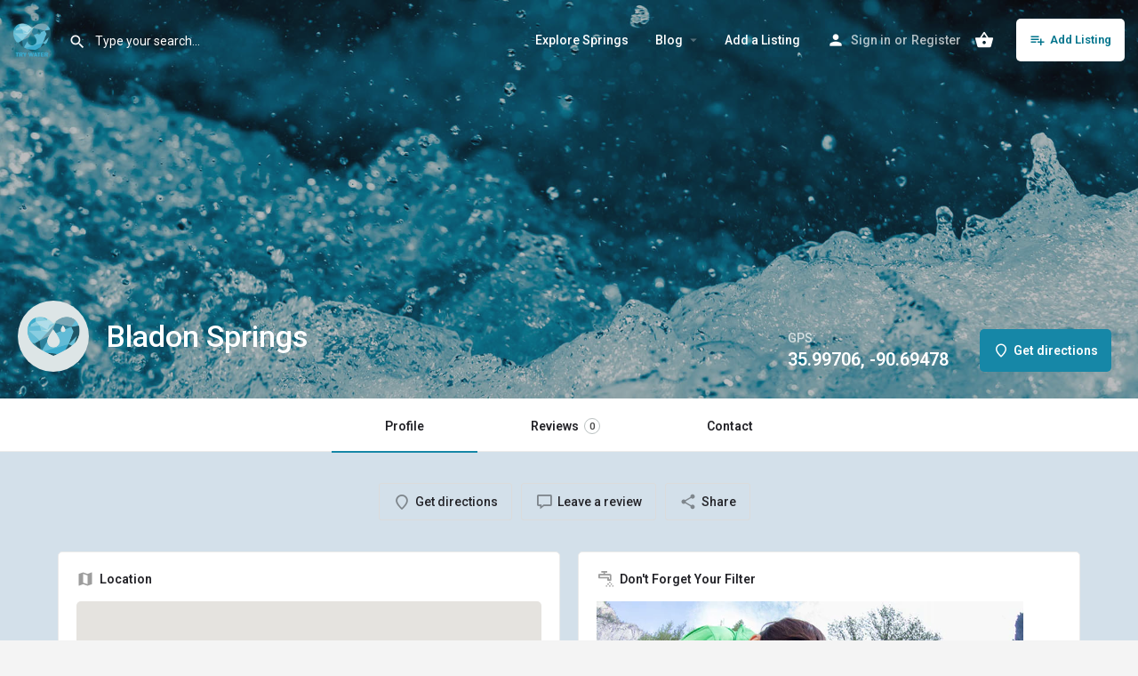

--- FILE ---
content_type: text/css
request_url: https://trywater.club/wp-content/cache/min/1/wp-content/themes/my-listing/assets/dist/maps/google-maps/google-maps.css?ver=1678335770
body_size: 1364
content:
#location-picker-map{height:400px;width:100%}.location-wrapper{position:relative}.location-wrapper .material-icons{position:absolute;top:19px;padding:8px;right:0;z-index:10;cursor:pointer;font-size:17px;color:#565d62}.location-wrapper input[type=text]{padding-right:35px}.location-field-wrapper .lock-pin input[type=checkbox]~.locked{display:none}.location-field-wrapper .lock-pin input[type=checkbox]:checked~.locked{display:block}.location-field-wrapper .lock-pin input[type=checkbox]:checked~.unlocked{display:none}body.wp-admin #location-picker-map{height:200px}body.wp-admin .pac-container{box-shadow:0 2px 6px rgba(0,0,0,.3)}.marker-container .lf-type-2 .lf-item{height:230px}.marker-container .lf-type-2 .lf-avatar{width:62px;height:62px;top:-32px}.marker-container .lf-type-2 .lf-item-info-2{padding-top:25px;bottom:0!important;border-bottom:1px solid rgba(0,0,0,.15)}.marker-container .lf-type-2 .lf-item-info-2>ul{margin-bottom:10px;padding-top:5px}.marker-container .lf-item-container{width:300px;box-shadow:0 0 15px rgba(0,0,0,.2);opacity:0;visibility:hidden;transition:all .2s;z-index:10000!important;-webkit-transform:translateY(-50%);transform:translateY(-50%)}.marker-container .lf-item-container,.marker-icon{position:relative;display:inline-block;vertical-align:top}.marker-icon{z-index:1;-webkit-transform:translate(-50%,-50%);transform:translate(-50%,-50%)}.marker-icon i{color:#fff;height:27px;width:27px;border-radius:50%;position:absolute;text-align:center;padding-top:5px;font-size:17px;right:-15px;top:0;z-index:1}.marker-icon i.fa{font-size:17px!important}.marker-img{height:42px;width:42px;border-radius:50%;left:19px;top:-44px;background-size:cover;box-shadow:0 0 15px rgba(0,0,0,.2);transition:box-shadow .25s ease-in-out,-webkit-transform .2s ease-in-out;transition:transform .2s ease-in-out,box-shadow .25s ease-in-out;transition:transform .2s ease-in-out,box-shadow .25s ease-in-out,-webkit-transform .2s ease-in-out;background-position:50%;background-repeat:no-repeat}.marker-icon .term-icon.image-icon{position:absolute;right:-15px;top:0;z-index:1;border-radius:100%;height:27px;width:27px}.marker-icon .term-icon.image-icon img{width:auto;height:17px;position:absolute;top:50%;left:50%;-webkit-transform:translate(-50%,-50%);transform:translate(-50%,-50%)}.marker-icon.active .marker-img{box-shadow:0 0 0 15px rgba(0,0,0,.1)}.cts-marker-pin{-webkit-transform:translate(-50%,-100%);transform:translate(-50%,-100%)}.mapboxgl-marker .cts-marker-pin{-webkit-transform:translateY(-50%);transform:translateY(-50%)}.cts-marker-pin img{width:25px;display:block;margin:auto}.location-field-wrapper{position:relative}.location-field-wrapper .cts-get-location{position:absolute;right:0;top:15px;z-index:50}.location-field-wrapper .cts-get-location:hover{cursor:pointer}.mylisting-map-loading{position:relative}.mylisting-map-loading:before{position:absolute;top:0;left:0;content:"";display:block;background:#eee;width:100%;height:100%;z-index:500;-webkit-animation-name:maps-background-animation;animation-name:maps-background-animation;-webkit-animation-duration:.8s;animation-duration:.8s;-webkit-animation-iteration-count:infinite;animation-iteration-count:infinite}@-webkit-keyframes maps-background-animation{0%{background-color:#eee}50%{background-color:#fafafa}to{background-color:#eee}}@keyframes maps-background-animation{0%{background-color:#eee}50%{background-color:#fafafa}to{background-color:#eee}}.marker-cluster-popup{max-height:450px;overflow-y:auto}.marker-cluster-popup .marker-cluster-wrapper.lf-item{height:auto!important;width:100%}.marker-cluster-popup .lf-item-container{margin-bottom:10px!important}.marker-cluster-popup .lf-item-container:last-child{margin-bottom:0!important}@-webkit-keyframes user-location-marker-animation{0%{box-shadow:0 0 0 0 rgba(66,133,244,.5)}to{box-shadow:0 0 0 20px rgba(66,133,244,0)}}@keyframes user-location-marker-animation{0%{box-shadow:0 0 0 0 rgba(66,133,244,.5)}to{box-shadow:0 0 0 20px rgba(66,133,244,0)}}.cts-geoloc-marker{width:13px;height:13px;border-radius:50px;background:#4285f4;border:1px solid #fff;-webkit-animation-name:user-location-marker-animation;animation-name:user-location-marker-animation;-webkit-animation-duration:1.7s;animation-duration:1.7s;-webkit-animation-iteration-count:infinite;animation-iteration-count:infinite;cursor:default}@media screen and (max-width:600px){.tpl-marker-cluster-popup{width:270px!important}.tpl-marker-cluster-popup .marker-cluster-popup{max-height:270px!important}}.tpl-marker-cluster-popup{background:#fff;padding:10px}#explore-map-location-ctrl{background:#fff;color:#666;box-shadow:0 1px 4px -1px rgba(0,0,0,.3);cursor:pointer;font-family:Roboto,Arial,sans-serif;text-align:center;margin-right:10px;border-radius:2px}#explore-map-location-ctrl i{width:40px;height:40px;font-size:24px;line-height:40px}.marker-cluster-popup .lf-head,.marker-cluster-popup .lf-item-info-2{-webkit-backface-visibility:hidden;-webkit-transform:translateZ(0) scale(1);transform:translateZ(0)}